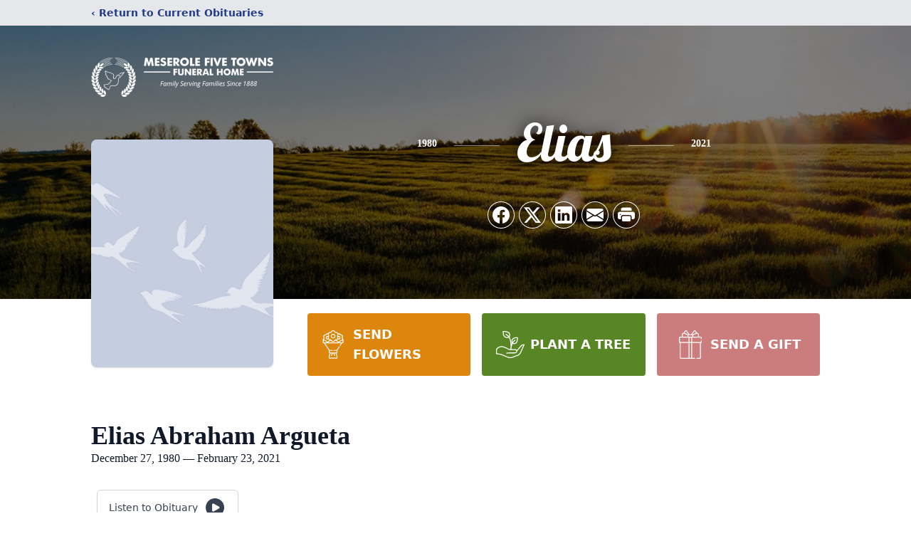

--- FILE ---
content_type: text/html; charset=utf-8
request_url: https://www.google.com/recaptcha/enterprise/anchor?ar=1&k=6LcJoIklAAAAAINU-ISkSVG5eVGzVJGGDhD4ceM2&co=aHR0cHM6Ly93d3cubWVzZXJvbGVmaXZldG93bnNmaC5jb206NDQz&hl=en&type=image&v=7gg7H51Q-naNfhmCP3_R47ho&theme=light&size=invisible&badge=bottomright&anchor-ms=20000&execute-ms=15000&cb=bal14nsnhgi8
body_size: 48316
content:
<!DOCTYPE HTML><html dir="ltr" lang="en"><head><meta http-equiv="Content-Type" content="text/html; charset=UTF-8">
<meta http-equiv="X-UA-Compatible" content="IE=edge">
<title>reCAPTCHA</title>
<style type="text/css">
/* cyrillic-ext */
@font-face {
  font-family: 'Roboto';
  font-style: normal;
  font-weight: 400;
  font-stretch: 100%;
  src: url(//fonts.gstatic.com/s/roboto/v48/KFO7CnqEu92Fr1ME7kSn66aGLdTylUAMa3GUBHMdazTgWw.woff2) format('woff2');
  unicode-range: U+0460-052F, U+1C80-1C8A, U+20B4, U+2DE0-2DFF, U+A640-A69F, U+FE2E-FE2F;
}
/* cyrillic */
@font-face {
  font-family: 'Roboto';
  font-style: normal;
  font-weight: 400;
  font-stretch: 100%;
  src: url(//fonts.gstatic.com/s/roboto/v48/KFO7CnqEu92Fr1ME7kSn66aGLdTylUAMa3iUBHMdazTgWw.woff2) format('woff2');
  unicode-range: U+0301, U+0400-045F, U+0490-0491, U+04B0-04B1, U+2116;
}
/* greek-ext */
@font-face {
  font-family: 'Roboto';
  font-style: normal;
  font-weight: 400;
  font-stretch: 100%;
  src: url(//fonts.gstatic.com/s/roboto/v48/KFO7CnqEu92Fr1ME7kSn66aGLdTylUAMa3CUBHMdazTgWw.woff2) format('woff2');
  unicode-range: U+1F00-1FFF;
}
/* greek */
@font-face {
  font-family: 'Roboto';
  font-style: normal;
  font-weight: 400;
  font-stretch: 100%;
  src: url(//fonts.gstatic.com/s/roboto/v48/KFO7CnqEu92Fr1ME7kSn66aGLdTylUAMa3-UBHMdazTgWw.woff2) format('woff2');
  unicode-range: U+0370-0377, U+037A-037F, U+0384-038A, U+038C, U+038E-03A1, U+03A3-03FF;
}
/* math */
@font-face {
  font-family: 'Roboto';
  font-style: normal;
  font-weight: 400;
  font-stretch: 100%;
  src: url(//fonts.gstatic.com/s/roboto/v48/KFO7CnqEu92Fr1ME7kSn66aGLdTylUAMawCUBHMdazTgWw.woff2) format('woff2');
  unicode-range: U+0302-0303, U+0305, U+0307-0308, U+0310, U+0312, U+0315, U+031A, U+0326-0327, U+032C, U+032F-0330, U+0332-0333, U+0338, U+033A, U+0346, U+034D, U+0391-03A1, U+03A3-03A9, U+03B1-03C9, U+03D1, U+03D5-03D6, U+03F0-03F1, U+03F4-03F5, U+2016-2017, U+2034-2038, U+203C, U+2040, U+2043, U+2047, U+2050, U+2057, U+205F, U+2070-2071, U+2074-208E, U+2090-209C, U+20D0-20DC, U+20E1, U+20E5-20EF, U+2100-2112, U+2114-2115, U+2117-2121, U+2123-214F, U+2190, U+2192, U+2194-21AE, U+21B0-21E5, U+21F1-21F2, U+21F4-2211, U+2213-2214, U+2216-22FF, U+2308-230B, U+2310, U+2319, U+231C-2321, U+2336-237A, U+237C, U+2395, U+239B-23B7, U+23D0, U+23DC-23E1, U+2474-2475, U+25AF, U+25B3, U+25B7, U+25BD, U+25C1, U+25CA, U+25CC, U+25FB, U+266D-266F, U+27C0-27FF, U+2900-2AFF, U+2B0E-2B11, U+2B30-2B4C, U+2BFE, U+3030, U+FF5B, U+FF5D, U+1D400-1D7FF, U+1EE00-1EEFF;
}
/* symbols */
@font-face {
  font-family: 'Roboto';
  font-style: normal;
  font-weight: 400;
  font-stretch: 100%;
  src: url(//fonts.gstatic.com/s/roboto/v48/KFO7CnqEu92Fr1ME7kSn66aGLdTylUAMaxKUBHMdazTgWw.woff2) format('woff2');
  unicode-range: U+0001-000C, U+000E-001F, U+007F-009F, U+20DD-20E0, U+20E2-20E4, U+2150-218F, U+2190, U+2192, U+2194-2199, U+21AF, U+21E6-21F0, U+21F3, U+2218-2219, U+2299, U+22C4-22C6, U+2300-243F, U+2440-244A, U+2460-24FF, U+25A0-27BF, U+2800-28FF, U+2921-2922, U+2981, U+29BF, U+29EB, U+2B00-2BFF, U+4DC0-4DFF, U+FFF9-FFFB, U+10140-1018E, U+10190-1019C, U+101A0, U+101D0-101FD, U+102E0-102FB, U+10E60-10E7E, U+1D2C0-1D2D3, U+1D2E0-1D37F, U+1F000-1F0FF, U+1F100-1F1AD, U+1F1E6-1F1FF, U+1F30D-1F30F, U+1F315, U+1F31C, U+1F31E, U+1F320-1F32C, U+1F336, U+1F378, U+1F37D, U+1F382, U+1F393-1F39F, U+1F3A7-1F3A8, U+1F3AC-1F3AF, U+1F3C2, U+1F3C4-1F3C6, U+1F3CA-1F3CE, U+1F3D4-1F3E0, U+1F3ED, U+1F3F1-1F3F3, U+1F3F5-1F3F7, U+1F408, U+1F415, U+1F41F, U+1F426, U+1F43F, U+1F441-1F442, U+1F444, U+1F446-1F449, U+1F44C-1F44E, U+1F453, U+1F46A, U+1F47D, U+1F4A3, U+1F4B0, U+1F4B3, U+1F4B9, U+1F4BB, U+1F4BF, U+1F4C8-1F4CB, U+1F4D6, U+1F4DA, U+1F4DF, U+1F4E3-1F4E6, U+1F4EA-1F4ED, U+1F4F7, U+1F4F9-1F4FB, U+1F4FD-1F4FE, U+1F503, U+1F507-1F50B, U+1F50D, U+1F512-1F513, U+1F53E-1F54A, U+1F54F-1F5FA, U+1F610, U+1F650-1F67F, U+1F687, U+1F68D, U+1F691, U+1F694, U+1F698, U+1F6AD, U+1F6B2, U+1F6B9-1F6BA, U+1F6BC, U+1F6C6-1F6CF, U+1F6D3-1F6D7, U+1F6E0-1F6EA, U+1F6F0-1F6F3, U+1F6F7-1F6FC, U+1F700-1F7FF, U+1F800-1F80B, U+1F810-1F847, U+1F850-1F859, U+1F860-1F887, U+1F890-1F8AD, U+1F8B0-1F8BB, U+1F8C0-1F8C1, U+1F900-1F90B, U+1F93B, U+1F946, U+1F984, U+1F996, U+1F9E9, U+1FA00-1FA6F, U+1FA70-1FA7C, U+1FA80-1FA89, U+1FA8F-1FAC6, U+1FACE-1FADC, U+1FADF-1FAE9, U+1FAF0-1FAF8, U+1FB00-1FBFF;
}
/* vietnamese */
@font-face {
  font-family: 'Roboto';
  font-style: normal;
  font-weight: 400;
  font-stretch: 100%;
  src: url(//fonts.gstatic.com/s/roboto/v48/KFO7CnqEu92Fr1ME7kSn66aGLdTylUAMa3OUBHMdazTgWw.woff2) format('woff2');
  unicode-range: U+0102-0103, U+0110-0111, U+0128-0129, U+0168-0169, U+01A0-01A1, U+01AF-01B0, U+0300-0301, U+0303-0304, U+0308-0309, U+0323, U+0329, U+1EA0-1EF9, U+20AB;
}
/* latin-ext */
@font-face {
  font-family: 'Roboto';
  font-style: normal;
  font-weight: 400;
  font-stretch: 100%;
  src: url(//fonts.gstatic.com/s/roboto/v48/KFO7CnqEu92Fr1ME7kSn66aGLdTylUAMa3KUBHMdazTgWw.woff2) format('woff2');
  unicode-range: U+0100-02BA, U+02BD-02C5, U+02C7-02CC, U+02CE-02D7, U+02DD-02FF, U+0304, U+0308, U+0329, U+1D00-1DBF, U+1E00-1E9F, U+1EF2-1EFF, U+2020, U+20A0-20AB, U+20AD-20C0, U+2113, U+2C60-2C7F, U+A720-A7FF;
}
/* latin */
@font-face {
  font-family: 'Roboto';
  font-style: normal;
  font-weight: 400;
  font-stretch: 100%;
  src: url(//fonts.gstatic.com/s/roboto/v48/KFO7CnqEu92Fr1ME7kSn66aGLdTylUAMa3yUBHMdazQ.woff2) format('woff2');
  unicode-range: U+0000-00FF, U+0131, U+0152-0153, U+02BB-02BC, U+02C6, U+02DA, U+02DC, U+0304, U+0308, U+0329, U+2000-206F, U+20AC, U+2122, U+2191, U+2193, U+2212, U+2215, U+FEFF, U+FFFD;
}
/* cyrillic-ext */
@font-face {
  font-family: 'Roboto';
  font-style: normal;
  font-weight: 500;
  font-stretch: 100%;
  src: url(//fonts.gstatic.com/s/roboto/v48/KFO7CnqEu92Fr1ME7kSn66aGLdTylUAMa3GUBHMdazTgWw.woff2) format('woff2');
  unicode-range: U+0460-052F, U+1C80-1C8A, U+20B4, U+2DE0-2DFF, U+A640-A69F, U+FE2E-FE2F;
}
/* cyrillic */
@font-face {
  font-family: 'Roboto';
  font-style: normal;
  font-weight: 500;
  font-stretch: 100%;
  src: url(//fonts.gstatic.com/s/roboto/v48/KFO7CnqEu92Fr1ME7kSn66aGLdTylUAMa3iUBHMdazTgWw.woff2) format('woff2');
  unicode-range: U+0301, U+0400-045F, U+0490-0491, U+04B0-04B1, U+2116;
}
/* greek-ext */
@font-face {
  font-family: 'Roboto';
  font-style: normal;
  font-weight: 500;
  font-stretch: 100%;
  src: url(//fonts.gstatic.com/s/roboto/v48/KFO7CnqEu92Fr1ME7kSn66aGLdTylUAMa3CUBHMdazTgWw.woff2) format('woff2');
  unicode-range: U+1F00-1FFF;
}
/* greek */
@font-face {
  font-family: 'Roboto';
  font-style: normal;
  font-weight: 500;
  font-stretch: 100%;
  src: url(//fonts.gstatic.com/s/roboto/v48/KFO7CnqEu92Fr1ME7kSn66aGLdTylUAMa3-UBHMdazTgWw.woff2) format('woff2');
  unicode-range: U+0370-0377, U+037A-037F, U+0384-038A, U+038C, U+038E-03A1, U+03A3-03FF;
}
/* math */
@font-face {
  font-family: 'Roboto';
  font-style: normal;
  font-weight: 500;
  font-stretch: 100%;
  src: url(//fonts.gstatic.com/s/roboto/v48/KFO7CnqEu92Fr1ME7kSn66aGLdTylUAMawCUBHMdazTgWw.woff2) format('woff2');
  unicode-range: U+0302-0303, U+0305, U+0307-0308, U+0310, U+0312, U+0315, U+031A, U+0326-0327, U+032C, U+032F-0330, U+0332-0333, U+0338, U+033A, U+0346, U+034D, U+0391-03A1, U+03A3-03A9, U+03B1-03C9, U+03D1, U+03D5-03D6, U+03F0-03F1, U+03F4-03F5, U+2016-2017, U+2034-2038, U+203C, U+2040, U+2043, U+2047, U+2050, U+2057, U+205F, U+2070-2071, U+2074-208E, U+2090-209C, U+20D0-20DC, U+20E1, U+20E5-20EF, U+2100-2112, U+2114-2115, U+2117-2121, U+2123-214F, U+2190, U+2192, U+2194-21AE, U+21B0-21E5, U+21F1-21F2, U+21F4-2211, U+2213-2214, U+2216-22FF, U+2308-230B, U+2310, U+2319, U+231C-2321, U+2336-237A, U+237C, U+2395, U+239B-23B7, U+23D0, U+23DC-23E1, U+2474-2475, U+25AF, U+25B3, U+25B7, U+25BD, U+25C1, U+25CA, U+25CC, U+25FB, U+266D-266F, U+27C0-27FF, U+2900-2AFF, U+2B0E-2B11, U+2B30-2B4C, U+2BFE, U+3030, U+FF5B, U+FF5D, U+1D400-1D7FF, U+1EE00-1EEFF;
}
/* symbols */
@font-face {
  font-family: 'Roboto';
  font-style: normal;
  font-weight: 500;
  font-stretch: 100%;
  src: url(//fonts.gstatic.com/s/roboto/v48/KFO7CnqEu92Fr1ME7kSn66aGLdTylUAMaxKUBHMdazTgWw.woff2) format('woff2');
  unicode-range: U+0001-000C, U+000E-001F, U+007F-009F, U+20DD-20E0, U+20E2-20E4, U+2150-218F, U+2190, U+2192, U+2194-2199, U+21AF, U+21E6-21F0, U+21F3, U+2218-2219, U+2299, U+22C4-22C6, U+2300-243F, U+2440-244A, U+2460-24FF, U+25A0-27BF, U+2800-28FF, U+2921-2922, U+2981, U+29BF, U+29EB, U+2B00-2BFF, U+4DC0-4DFF, U+FFF9-FFFB, U+10140-1018E, U+10190-1019C, U+101A0, U+101D0-101FD, U+102E0-102FB, U+10E60-10E7E, U+1D2C0-1D2D3, U+1D2E0-1D37F, U+1F000-1F0FF, U+1F100-1F1AD, U+1F1E6-1F1FF, U+1F30D-1F30F, U+1F315, U+1F31C, U+1F31E, U+1F320-1F32C, U+1F336, U+1F378, U+1F37D, U+1F382, U+1F393-1F39F, U+1F3A7-1F3A8, U+1F3AC-1F3AF, U+1F3C2, U+1F3C4-1F3C6, U+1F3CA-1F3CE, U+1F3D4-1F3E0, U+1F3ED, U+1F3F1-1F3F3, U+1F3F5-1F3F7, U+1F408, U+1F415, U+1F41F, U+1F426, U+1F43F, U+1F441-1F442, U+1F444, U+1F446-1F449, U+1F44C-1F44E, U+1F453, U+1F46A, U+1F47D, U+1F4A3, U+1F4B0, U+1F4B3, U+1F4B9, U+1F4BB, U+1F4BF, U+1F4C8-1F4CB, U+1F4D6, U+1F4DA, U+1F4DF, U+1F4E3-1F4E6, U+1F4EA-1F4ED, U+1F4F7, U+1F4F9-1F4FB, U+1F4FD-1F4FE, U+1F503, U+1F507-1F50B, U+1F50D, U+1F512-1F513, U+1F53E-1F54A, U+1F54F-1F5FA, U+1F610, U+1F650-1F67F, U+1F687, U+1F68D, U+1F691, U+1F694, U+1F698, U+1F6AD, U+1F6B2, U+1F6B9-1F6BA, U+1F6BC, U+1F6C6-1F6CF, U+1F6D3-1F6D7, U+1F6E0-1F6EA, U+1F6F0-1F6F3, U+1F6F7-1F6FC, U+1F700-1F7FF, U+1F800-1F80B, U+1F810-1F847, U+1F850-1F859, U+1F860-1F887, U+1F890-1F8AD, U+1F8B0-1F8BB, U+1F8C0-1F8C1, U+1F900-1F90B, U+1F93B, U+1F946, U+1F984, U+1F996, U+1F9E9, U+1FA00-1FA6F, U+1FA70-1FA7C, U+1FA80-1FA89, U+1FA8F-1FAC6, U+1FACE-1FADC, U+1FADF-1FAE9, U+1FAF0-1FAF8, U+1FB00-1FBFF;
}
/* vietnamese */
@font-face {
  font-family: 'Roboto';
  font-style: normal;
  font-weight: 500;
  font-stretch: 100%;
  src: url(//fonts.gstatic.com/s/roboto/v48/KFO7CnqEu92Fr1ME7kSn66aGLdTylUAMa3OUBHMdazTgWw.woff2) format('woff2');
  unicode-range: U+0102-0103, U+0110-0111, U+0128-0129, U+0168-0169, U+01A0-01A1, U+01AF-01B0, U+0300-0301, U+0303-0304, U+0308-0309, U+0323, U+0329, U+1EA0-1EF9, U+20AB;
}
/* latin-ext */
@font-face {
  font-family: 'Roboto';
  font-style: normal;
  font-weight: 500;
  font-stretch: 100%;
  src: url(//fonts.gstatic.com/s/roboto/v48/KFO7CnqEu92Fr1ME7kSn66aGLdTylUAMa3KUBHMdazTgWw.woff2) format('woff2');
  unicode-range: U+0100-02BA, U+02BD-02C5, U+02C7-02CC, U+02CE-02D7, U+02DD-02FF, U+0304, U+0308, U+0329, U+1D00-1DBF, U+1E00-1E9F, U+1EF2-1EFF, U+2020, U+20A0-20AB, U+20AD-20C0, U+2113, U+2C60-2C7F, U+A720-A7FF;
}
/* latin */
@font-face {
  font-family: 'Roboto';
  font-style: normal;
  font-weight: 500;
  font-stretch: 100%;
  src: url(//fonts.gstatic.com/s/roboto/v48/KFO7CnqEu92Fr1ME7kSn66aGLdTylUAMa3yUBHMdazQ.woff2) format('woff2');
  unicode-range: U+0000-00FF, U+0131, U+0152-0153, U+02BB-02BC, U+02C6, U+02DA, U+02DC, U+0304, U+0308, U+0329, U+2000-206F, U+20AC, U+2122, U+2191, U+2193, U+2212, U+2215, U+FEFF, U+FFFD;
}
/* cyrillic-ext */
@font-face {
  font-family: 'Roboto';
  font-style: normal;
  font-weight: 900;
  font-stretch: 100%;
  src: url(//fonts.gstatic.com/s/roboto/v48/KFO7CnqEu92Fr1ME7kSn66aGLdTylUAMa3GUBHMdazTgWw.woff2) format('woff2');
  unicode-range: U+0460-052F, U+1C80-1C8A, U+20B4, U+2DE0-2DFF, U+A640-A69F, U+FE2E-FE2F;
}
/* cyrillic */
@font-face {
  font-family: 'Roboto';
  font-style: normal;
  font-weight: 900;
  font-stretch: 100%;
  src: url(//fonts.gstatic.com/s/roboto/v48/KFO7CnqEu92Fr1ME7kSn66aGLdTylUAMa3iUBHMdazTgWw.woff2) format('woff2');
  unicode-range: U+0301, U+0400-045F, U+0490-0491, U+04B0-04B1, U+2116;
}
/* greek-ext */
@font-face {
  font-family: 'Roboto';
  font-style: normal;
  font-weight: 900;
  font-stretch: 100%;
  src: url(//fonts.gstatic.com/s/roboto/v48/KFO7CnqEu92Fr1ME7kSn66aGLdTylUAMa3CUBHMdazTgWw.woff2) format('woff2');
  unicode-range: U+1F00-1FFF;
}
/* greek */
@font-face {
  font-family: 'Roboto';
  font-style: normal;
  font-weight: 900;
  font-stretch: 100%;
  src: url(//fonts.gstatic.com/s/roboto/v48/KFO7CnqEu92Fr1ME7kSn66aGLdTylUAMa3-UBHMdazTgWw.woff2) format('woff2');
  unicode-range: U+0370-0377, U+037A-037F, U+0384-038A, U+038C, U+038E-03A1, U+03A3-03FF;
}
/* math */
@font-face {
  font-family: 'Roboto';
  font-style: normal;
  font-weight: 900;
  font-stretch: 100%;
  src: url(//fonts.gstatic.com/s/roboto/v48/KFO7CnqEu92Fr1ME7kSn66aGLdTylUAMawCUBHMdazTgWw.woff2) format('woff2');
  unicode-range: U+0302-0303, U+0305, U+0307-0308, U+0310, U+0312, U+0315, U+031A, U+0326-0327, U+032C, U+032F-0330, U+0332-0333, U+0338, U+033A, U+0346, U+034D, U+0391-03A1, U+03A3-03A9, U+03B1-03C9, U+03D1, U+03D5-03D6, U+03F0-03F1, U+03F4-03F5, U+2016-2017, U+2034-2038, U+203C, U+2040, U+2043, U+2047, U+2050, U+2057, U+205F, U+2070-2071, U+2074-208E, U+2090-209C, U+20D0-20DC, U+20E1, U+20E5-20EF, U+2100-2112, U+2114-2115, U+2117-2121, U+2123-214F, U+2190, U+2192, U+2194-21AE, U+21B0-21E5, U+21F1-21F2, U+21F4-2211, U+2213-2214, U+2216-22FF, U+2308-230B, U+2310, U+2319, U+231C-2321, U+2336-237A, U+237C, U+2395, U+239B-23B7, U+23D0, U+23DC-23E1, U+2474-2475, U+25AF, U+25B3, U+25B7, U+25BD, U+25C1, U+25CA, U+25CC, U+25FB, U+266D-266F, U+27C0-27FF, U+2900-2AFF, U+2B0E-2B11, U+2B30-2B4C, U+2BFE, U+3030, U+FF5B, U+FF5D, U+1D400-1D7FF, U+1EE00-1EEFF;
}
/* symbols */
@font-face {
  font-family: 'Roboto';
  font-style: normal;
  font-weight: 900;
  font-stretch: 100%;
  src: url(//fonts.gstatic.com/s/roboto/v48/KFO7CnqEu92Fr1ME7kSn66aGLdTylUAMaxKUBHMdazTgWw.woff2) format('woff2');
  unicode-range: U+0001-000C, U+000E-001F, U+007F-009F, U+20DD-20E0, U+20E2-20E4, U+2150-218F, U+2190, U+2192, U+2194-2199, U+21AF, U+21E6-21F0, U+21F3, U+2218-2219, U+2299, U+22C4-22C6, U+2300-243F, U+2440-244A, U+2460-24FF, U+25A0-27BF, U+2800-28FF, U+2921-2922, U+2981, U+29BF, U+29EB, U+2B00-2BFF, U+4DC0-4DFF, U+FFF9-FFFB, U+10140-1018E, U+10190-1019C, U+101A0, U+101D0-101FD, U+102E0-102FB, U+10E60-10E7E, U+1D2C0-1D2D3, U+1D2E0-1D37F, U+1F000-1F0FF, U+1F100-1F1AD, U+1F1E6-1F1FF, U+1F30D-1F30F, U+1F315, U+1F31C, U+1F31E, U+1F320-1F32C, U+1F336, U+1F378, U+1F37D, U+1F382, U+1F393-1F39F, U+1F3A7-1F3A8, U+1F3AC-1F3AF, U+1F3C2, U+1F3C4-1F3C6, U+1F3CA-1F3CE, U+1F3D4-1F3E0, U+1F3ED, U+1F3F1-1F3F3, U+1F3F5-1F3F7, U+1F408, U+1F415, U+1F41F, U+1F426, U+1F43F, U+1F441-1F442, U+1F444, U+1F446-1F449, U+1F44C-1F44E, U+1F453, U+1F46A, U+1F47D, U+1F4A3, U+1F4B0, U+1F4B3, U+1F4B9, U+1F4BB, U+1F4BF, U+1F4C8-1F4CB, U+1F4D6, U+1F4DA, U+1F4DF, U+1F4E3-1F4E6, U+1F4EA-1F4ED, U+1F4F7, U+1F4F9-1F4FB, U+1F4FD-1F4FE, U+1F503, U+1F507-1F50B, U+1F50D, U+1F512-1F513, U+1F53E-1F54A, U+1F54F-1F5FA, U+1F610, U+1F650-1F67F, U+1F687, U+1F68D, U+1F691, U+1F694, U+1F698, U+1F6AD, U+1F6B2, U+1F6B9-1F6BA, U+1F6BC, U+1F6C6-1F6CF, U+1F6D3-1F6D7, U+1F6E0-1F6EA, U+1F6F0-1F6F3, U+1F6F7-1F6FC, U+1F700-1F7FF, U+1F800-1F80B, U+1F810-1F847, U+1F850-1F859, U+1F860-1F887, U+1F890-1F8AD, U+1F8B0-1F8BB, U+1F8C0-1F8C1, U+1F900-1F90B, U+1F93B, U+1F946, U+1F984, U+1F996, U+1F9E9, U+1FA00-1FA6F, U+1FA70-1FA7C, U+1FA80-1FA89, U+1FA8F-1FAC6, U+1FACE-1FADC, U+1FADF-1FAE9, U+1FAF0-1FAF8, U+1FB00-1FBFF;
}
/* vietnamese */
@font-face {
  font-family: 'Roboto';
  font-style: normal;
  font-weight: 900;
  font-stretch: 100%;
  src: url(//fonts.gstatic.com/s/roboto/v48/KFO7CnqEu92Fr1ME7kSn66aGLdTylUAMa3OUBHMdazTgWw.woff2) format('woff2');
  unicode-range: U+0102-0103, U+0110-0111, U+0128-0129, U+0168-0169, U+01A0-01A1, U+01AF-01B0, U+0300-0301, U+0303-0304, U+0308-0309, U+0323, U+0329, U+1EA0-1EF9, U+20AB;
}
/* latin-ext */
@font-face {
  font-family: 'Roboto';
  font-style: normal;
  font-weight: 900;
  font-stretch: 100%;
  src: url(//fonts.gstatic.com/s/roboto/v48/KFO7CnqEu92Fr1ME7kSn66aGLdTylUAMa3KUBHMdazTgWw.woff2) format('woff2');
  unicode-range: U+0100-02BA, U+02BD-02C5, U+02C7-02CC, U+02CE-02D7, U+02DD-02FF, U+0304, U+0308, U+0329, U+1D00-1DBF, U+1E00-1E9F, U+1EF2-1EFF, U+2020, U+20A0-20AB, U+20AD-20C0, U+2113, U+2C60-2C7F, U+A720-A7FF;
}
/* latin */
@font-face {
  font-family: 'Roboto';
  font-style: normal;
  font-weight: 900;
  font-stretch: 100%;
  src: url(//fonts.gstatic.com/s/roboto/v48/KFO7CnqEu92Fr1ME7kSn66aGLdTylUAMa3yUBHMdazQ.woff2) format('woff2');
  unicode-range: U+0000-00FF, U+0131, U+0152-0153, U+02BB-02BC, U+02C6, U+02DA, U+02DC, U+0304, U+0308, U+0329, U+2000-206F, U+20AC, U+2122, U+2191, U+2193, U+2212, U+2215, U+FEFF, U+FFFD;
}

</style>
<link rel="stylesheet" type="text/css" href="https://www.gstatic.com/recaptcha/releases/7gg7H51Q-naNfhmCP3_R47ho/styles__ltr.css">
<script nonce="UYX9TxXkVn94EHvQlU6jUQ" type="text/javascript">window['__recaptcha_api'] = 'https://www.google.com/recaptcha/enterprise/';</script>
<script type="text/javascript" src="https://www.gstatic.com/recaptcha/releases/7gg7H51Q-naNfhmCP3_R47ho/recaptcha__en.js" nonce="UYX9TxXkVn94EHvQlU6jUQ">
      
    </script></head>
<body><div id="rc-anchor-alert" class="rc-anchor-alert"></div>
<input type="hidden" id="recaptcha-token" value="[base64]">
<script type="text/javascript" nonce="UYX9TxXkVn94EHvQlU6jUQ">
      recaptcha.anchor.Main.init("[\x22ainput\x22,[\x22bgdata\x22,\x22\x22,\[base64]/[base64]/[base64]/KE4oMTI0LHYsdi5HKSxMWihsLHYpKTpOKDEyNCx2LGwpLFYpLHYpLFQpKSxGKDE3MSx2KX0scjc9ZnVuY3Rpb24obCl7cmV0dXJuIGx9LEM9ZnVuY3Rpb24obCxWLHYpe04odixsLFYpLFZbYWtdPTI3OTZ9LG49ZnVuY3Rpb24obCxWKXtWLlg9KChWLlg/[base64]/[base64]/[base64]/[base64]/[base64]/[base64]/[base64]/[base64]/[base64]/[base64]/[base64]\\u003d\x22,\[base64]\\u003d\\u003d\x22,\x22wpQrX2jClcO2wqbCp8OEb8O9dFXDnxN+wp4qw5JDBTrCn8KjIcOWw4UmasOCc0PCk8OGwr7CgDM0w7x5acKHwqpJTcKad2Rjw6A4wpPCt8OZwoNuwr0Kw5UDRmTCosKawpzCt8Opwo4bHMO+w7bDo0g5wpvDncOCwrLDlF0UFcKCwqocEDF1G8OCw4/DqcKywqxOagZow4Uqw7HCgw/CvB9gccOhw5fCpQbCncK/ecO6W8OjwpFCwo1bAzElw6TCnnXCisOeLsObw5VUw4NXLcOmwrxwwrDDvjhSFDISSmBWw5NxQsKgw5dlw4vDsMOqw6Qww7DDpmrCgsK6wpnDhQDDvDUzw4YAMnXDikJcw6fDmV3CnB/[base64]/DkwMoX2g1McKfw65oDcOuwoDDl8OdE8Kdw6rDqlRaDcOIVMKlX13Cnzp0woBTw6rCsUNrUhFAw7bCp3AawoprE8OwJ8O6FQQlLzBVwoDCuXBxwpnCpUfChXvDpcKmW3fCnl9UN8ORw6FLw6ocDsOdAVUIRMOfc8KIw4ZBw4k/GyBVe8Ofw5/Ck8OhLsKzJj/CqcKHP8Kcwp7DqMOrw5Ycw4zDmMOmwpVcEjoZwonDgsO3eljDq8OsZMOtwqEkeMOBTUNySyjDi8KVb8KQwrfCr8O+fn/CtTfDi3nCiSxsT8OwM8OfwpzDscOPwrFOwoN4eGhEJsOawp09LcO/WzPCv8KwfnbDhikXV0xAJW/CrsK6woQdITjCmcKGfVrDnifCjsKQw5NcPMOPwr7CucKdcMOdJlvDl8Kcwrogwp3CmcKvw5TDjlLCpVA3w4kywrojw4XCjsKlwrPDscOhSMK7PsOMw7VQwrTDjcKCwptew53CiDtOD8KzC8OKSG3CqcK2KVbCisOkw6sqw4x3w7ImOcODVcKqw70aw6bCj2/DmsKKwr/ClsOlLBwEw4IqZsKfesKcTsKaZMOXcTnCpy4hwq3DnMO2wrLCukZpY8KnXUolRsOFw6ttwoJ2F3rDiwR4w55rw4PCqMKQw6kGPsOewr/Ch8OUKn/CscKrw6oMw4xrw6gAMMKQw6Nzw5NUIB3DqyvCn8KLw7Uvw6omw43CvcKxO8KLdxTDpsOSOsOPPWrCpcKmEADDtX5AbT3Dgh/Dq2Q6X8OVHcKSwr3DosKCT8KqwqoNw4EeQlUSwpUxw7nCqMO1csKmw6gmwqY8PMKDwrXCpMK2w64nO8K3w4lHwrvCvETCgsOZw6nClcKKw653HsOZccKCwq7DnzXCpcOhwoMWCAU2Y0bCj8KrZ0EqAsOYfV/CssOEwpbDmTInw7HCnH3CulPCpil9NMORwqfClUxbwqDCoQlywrrCkm/CqMK6IDcZw5rCjMKGw7/DtXTClMK4O8O+dyQ5TgdiYMOOwp7DpH9xeB/Dm8O+wrjCt8Kte8K6w5h1RQTCnMOCSj4cwpfCncOew5lRw6Icw5jDm8OPZ2krQcOVNMOGw7vCg8O6WMK/w6QmFcK8wrnDrmAEK8KZSMOBO8OWEMOwMSDDp8O4ZVthNysXwpBjIjNyCsK1wopnVgZww7FGw63CqTvCsnd2wq5MSh/CtMKdwqEBIMODwrF0wq/Cs03CjRlWGHTCpcKeLsO6PkTDkn/DiCUKw5TDiXxeH8Kowq98fhnDsMONwq/Di8Omw5XCrMORe8O8DsKjV8OqacKdwoJsWMKaQywqwprDtk/Dm8Kkb8O+w7AdVsOcb8Otw4R5w4VkwrPCtcKjbBbDuxTCujYzwofCin7CscOnNMOuwo8zNsKeCwZ3w5UeVMKdEiI6X0ZZwpnDrcKnw4HDv1YoRcKyw7VRe2jDlRo1eMOtfsOPwrNuwqdOw4FcwqTDkcK3B8OvdcKdwq/[base64]/Cg8KBL8KLI8OHRyzCjMONPwbCtsOwIUNBw60fdgIdwpl9wqYuDMO/wrMQw6DCqcO4wrcTK2fCq358EV3DmFXDiMKYw6TDpcOgFsOmwozDk15lw4xtbsKmw7FcUlPCnMKleMKKwrkFwoNyZl4SEcODw63DhcOyQ8K/CcO3w4zCmgsAw5TCkMKCGcKoLzvDv2MgwqfDkcKBwobDrcKgw79SBMOTw5I7FcKaL3I3wo3DhTEmakgAEx/DvmbDlzJTUgDCnsO0w51oWMKICjVhw7RAYcOLwpR+w7bCpiM0asOfwqFVasOjwro5TUtpw6Y/wqYiwprDvsKKw7bDj1BQw4Qlw4rDrj4ZZsO9wrlbasKeLU7ClRDDoGgHUsK5b0TCrRJaFcKfNMKjw6jCjyLDilYrwp8mwrt/w6xow5/Do8O7w5DDm8KmRy/DmiALVmdNEUYEwp5xwrEuwpdDw5JwHgbCuz/[base64]/Dl2HDusOBWcO/[base64]/Cqzg+MgXCmcO/NmTCtVbCrMOFw6jDrhQOdw81w7nDs1DDhQ0WDwhww6DDrj9ZewZiLsK7ZMOrLCXCi8OZXsOfw5l6blB8w6nCgMOfIcOmJhoOR8OHw7TCqkvCtW4lw6XDvsKSwo3DscO+w47CjMO8woEnw5HCjsKoBsKjwofCtVN/[base64]/Cph4uwrhwEcKGNTHDnMKpO8K+bWUgZRc+HsOrDDHCscOYw6gHM1QlwoLCgmBGwqTDjMOxTn82SRgUw6c9wq7Ci8Olw6PChAbCqsOkVcOEwr/CtX7DmGzDtl5FRMOleBTDq8KIacOLwrBdwpvCrxnCncO4woZuw6dzwoXCmmJ/U8KvHXF5w6pRw58Ww7nCthUhXMKcw6dowo7DmsO3wofCsi4nFyTDrMK8wroIw63CoARhWcOeA8K1w5paw5UwbxfDocOewqjDoB58w5/Ckh8ow6vDl20pwqXDiRlIwp5rMh/CnkDDicK9wo/CmsOKwrROwoTCj8KfenPDg8KlTMKawq99wq8Pw4PDjxoPwpsDworDtHJLw6/Do8Oswr9FXzjDgH4Iw6rCvUbDiSbCvcOQBsOCUcKnwp/[base64]/a8KAISYTw4vDk3XDohbCiGrCksO/[base64]/wo7DrmPCtVkDw71dbsKnIMKNw7XDrWxFVsOJw6HCqHtOwoDClcOAwpRFw6fCpsKdABjClMOreyA6w7DDiMOCw4w0wpUtw7DDuQBgwqDCgF1jw4LCi8OKPsK6wr0qXMKOwo91w5YKw7HDpsOSw4lQIsOFwqHCuMKIw4Y2wpbCuMO+wobDuX/CjhsrMx7DmWRmWhZ2ecOHcsOSw4pAwoRww7LCiB5fw6NJwrLCn0zDvsKawrzDt8KyBMOTw7h+wpJOCVZpJ8O3w6ckw6rDhsOJw67CtXfDscOgDzsFRMK2KBlDaiUQbDLDkRI4w73CtUgAAcKNEsOMw6bCvk/DuE4+wocdY8OGJQBywrhdHXjDlsO0w75DwpMEYnDDpC84ecKCwpBkRsKFaVXCvsK4w5zDswbDgMKfwqlOw4YzbcONZcOPwpfCqsKWOQXCvMOOwpLCksOIMnvCrXbDqgNnwpIHwpTCh8O4U2vDlR7Ch8OvJQnCsMOIwoBRP8K8w48bw6tYAy5/CMKjCW/ClMOHw45sw4TCnsKWw5oiAibDvR7CphpXw6tlwpcfLAIFw7R4QhvDuSMNw4zDgsK+TjhpwpYgw68Owp7DrjzCoTvCgcKdw4jChcKEFTNsU8Kdwo/DlibDgyZHH8O+HcKzw5krCMO6wpLCmsKuwqfDqMK1EQh8ehzDiWnCucOYwr7CgxQWw5jClcOTP3DDhMK3AcOzN8O1wo7DjQnClAhiZ2rCkDRHw4rCs3FSd8K/SsK9akHCkkrDkmFJecOhOcK4w43ClWcrwoXCnMK6w6VCBwLDhUN1HDrCix87worDjXvCjn/CggRXwoYaw7TCvWBzCEkPccKVPGklSMO3woYuw6M+w5Iswp8Eb0jDuxxpPcOncsKWw5PCncOIw5/[base64]/DuhTDusOhP0bCiFd7w6VcYcOlOcKrdgl7VH3DpDLCjsOKEmPCqhzCuGBfJ8O3wo8mw4bDjMKbdDE4MWAsRMK9w7rDm8OawrrDpXp4w7NNcnLDkMOuNWHDocONwqgRIsOQw6jCkAAMdsKHP2XDlgbClcKCVBpAw5U9WC/DlloRwpnCjSPCml53w7Vdw5HDpFkjCMOuXcKYwocLwowYwqsUwrrDj8OKwobCmDvDgcOVawvDv8OqO8K1dG/DpQxrwr9dIcKow4zCtcOBw55jwosHwo47Q2HDgEfCpRYvw4zDv8OWd8OACUIswr49wr/[base64]/ChsO1worCqcOlw6sRw5vChSxKK8O3JCzCmsOBcChzwr9NwqNKIcKnw706w59IwojCpmzDq8K7Q8KOwpdUw7pNw67CpTgIw4PDqHvCssKcw4JVT2JqwrzDuT1Dw6dYccOnw7HClFFlw7/DpcKhHcK0KSfCozbCiyF2w4Jcwrk7T8OxQWx6wrLCuMOCwrrDjMO/wpjDkcOOK8KzOMKlwrnCt8Kvw5vDscKEC8OjwrA9wrpFcsO6w5/[base64]/CkcOFw5cUwoYqehAHwplREmtRw70nwpxqw7YwwofDg8OncsODwofDlMKdKsOXJF8pOsKJJQ/DimnDqRrCjMKOAcK1CMORwpY5w4bCgWLChsOIwpvDs8OgOURPwpcVwrnDq8Kew5F2Bk4JU8KBIB7DjMKnYRbDs8O+QcKbV1/CgioFXcKTw4nClDfCo8KwSHpAwqErwqElwpVzLnAXwqNQw4XDiW5ANcO5ZsKOw5hCclsKPELChDsJwoTDvGnDjMKrehrDp8OUKsK/[base64]/DqcO1w4hSw6bDpsKow7RifCspw7HCrzVCw5MyWCAawpjDucKJwp3DisKnwqMVwrLDni9bwpLDgMKXCsOHw5NMT8OfIDHCqyPCvcKfw4bCgCBGQ8Ofw4EQHlJgeifCssOOSlXDt8KGwqt1w6kdXGfDritEwo/Cs8OLwrXCusKrw4IYUXcjPGF/[base64]/DiMOZLRvDhcKKwq/DiFkFwrwtJ8KpwrR3A8KCXMOfw43DjsOrJw3DiMKdw5duw5tlw5bCrh1cW1vDhMOBwrHCskl2RcOiwoPCjsOfSBDDuMKtw5NxVcO+w7cTM8Ozw7kNOMK/eSLCvcO2CsOGdFrDj35hwqkFYGXCh8Kqwp7DgMO7wr7Dj8K2a1AZwqrDqcKbwqU5S3zDksOIYVbDhsOeaF3Dl8OFwoRUbMOYMMKBwpclGlDDiMK1w4/DmS3CisOBwo7CpWjCqcKTwpk0cFZKDGgEwo7DmcOQNB7DlAotVMOTw5Z4w6JNw5tHIDTCqcOfFgPCgsKXC8Kww7DDqzo/w6rDuUQ4wrMrw4rCnFTChMOdw5Z/D8Kzw5zDlsO5w7jDq8Kaw598ZzjDvSNOfsOvwrjCocKVw5TDicKew73CuMKbKMKaTUrCrsO8wr0dCEFdIcKSJlvCk8ODwr/Cu8OFYsKOwpTDo2zDgsKiwq/DhW5ww5rDm8KWLMOmbMOtQXt+JcKybDlTCSjCoDZKw6VYLytVJ8O2w63Dql3DqwfDlsOOIMOifMOuwp/CmMK1wqvCqAcCw6gQw5k3U0E+wpPDi8KVGWMdVMOZwoR6U8KDwpPCtAjDssKmFcKqTMKCDcKwX8OfwoFsw6N/wpIaw7AGwqIOZD/DhVbCknFZwrESw54bfxDCmsK3wq/[base64]/Ct8KDw5Mua8O/w5bCs8OmwqIbC8ObMCrCpnsfw73DpMOsMkjCuDtIw5MsXwZSKlXCpMOpHx0Bw6I1woV9MmNjP2tpw7bDhMKJw6JCwqIGcXNebsKzKh1xMMK0wrDCjMKpdsOTfsO0wojCi8KrPMO2G8Khw48lw64/woPDmsK2w6oiwotrw57DgMKECMKCRMOASjbDjcKzw4MuEUDCncOPBlPDrjjDsTHChkgSVhfCklfCnmF7eW1vGcKfccKBw7RmZGTCiQRIUsKTLSF8wohEw7PDjsK/PMKcw6jCr8KCwqNdw6hZCMOGKX7CrcOzT8Ojw7rDjhfCjsOjwq49A8OqLTTCicOkEWd4M8K1w4/CrznDqcOpMnskwrnDhGbCvsOXwqPDvMOqfgzCl8O0wpXCik7CkFQpw5/Dt8KzwoQ8w4gUwqnCu8KswrjDtwTDu8K0wpjDnVx9wrc3w4U7wprDr8OaZ8OFw5khIsOcScKJURPCicKBwqoKw5nCgDzCgQcKWQ/[base64]/Dp8OaVFDCgcKvwoLDusKaL8KGIkg5LMK0w5PDlCQzZGAXw5bDjMOEIcOUGAZjKcOLwrbDkMKkw4xAw57Dh8OVKTfCgUUlZSkZJ8OFw7Brw5/[base64]/CsHrCmCvCnsKYwoEKwqYowpE4EMK2wqwQw6lDC3/DlcOZwqLCqcOCwrjDisOZwonDhW/CncKFw65Xw6Aew4bDmAjCh2jCjCooUcO9w4ZLwrPDjlLDjTLCnyEBHUTDjGrDvn9Nw7EmVQTCmMOfw7PDqMOZwogwXsOGBMKyBMOWXMK9wrsJw54qCcOjw6IAwp3Dnm0LPMOpWcO/[base64]/CjifDgW9jwrVMFG4WHSPDg8OoFMOww79MJVtLQTfDgMK4X2NJX2kGe8OVEsKiNTR2dzXCqMO9f8KIHmRXSSRXYiw2w7fDuyB5KsOqwo/DsiHCgDYHw7ELwq5JL0k7w7XCp1/CkFPDrcK5w7how7E8bcOyw4wtwrzCn8KtG1bDgMKuR8KnNMKPwrTDpMOow5TCnjnDrDsuDgLClhh6C0XCosOww4lvwqTDlcK+wrDDuAs7wq81N1/DuC4gwpjDhjTDoGhGwpDDuHDDowHCv8Kdw6wzAsOFEMOBw5XDvMKyRWcEwoPDh8O8NxMrd8ObcyvDhRQxw5vCv2RnZ8OlwoBcATfDgCV6w5LDkcOpw40Awq9BwqnDvMO/woN6ImPCjTY6wr1Rw5jCm8O1d8KGw6bDmMKGVxJzwp0DGcKiJR/Ds3J8QFDCtMK8cULDt8K5w7PDjywCwpTCisOpwoMywpbCscOsw5/[base64]/BsOlDsKOw6vDshjChMOUwr3CgMOERsKMw6zClsOrw7fCtjQvGMK3X8OBACAyW8OlTAjDuBDDr8KsX8K5RcK1wrDCoMKHACLCjcKZwpbCsztYw53CjlQtYMOvT2RvwqvDrAfDncKRw7zDoMOOwrUnbMOjwp/CusKAOcONwo0cwqHDrcK6woHCucKpPBYBwoYzUFrDhwPCkinCjmPDhATCqsKDSCAywqXDsFDDtXQTRTXCgcOeOcOrwozCsMKZGsKKw4PCvsORwotvampleXBrFlwWw6PDu8Oiwp/[base64]/CrCxowprCksKEDMKCw45hw4R/K8OkZVJ6w43CuyLDvcOFw5oHf24PKWbClHjCuiwywq/DqxnCksOWY3zCh8Kcf1nClcKcKXJSw4XDksKRwq3CpcOULVYJbMK+w50AFkghwrJ8K8OIbcO6w4EpcsKPIEIsSsO7Z8K2woTCvMO1w7sCUMOIODvChsObDzjCoMOnw7nCs2bCucOdGVZXMcOLw4PDqm8Mw7/DscOwcMO5woEBDsKtFjLCicO2w6bCox3Cgkdswp8uPFl+wpDCjTdIw78Rw7PCiMKpw4TDi8OcNBUgwpc3w6NYI8KMPBLCtgnClA1ww5rClMK5KcKlSU9NwrZrwqPCpTQNTj0kI259wrvCmMKSBcObwqvCn8KgLho7DwFYMF/DmgrDpMOhWm/ClsOJHsK0bcONwp4cw5w6wrzCu1tNMcOGwqMDUsOHw4LCv8KCC8Oxcz3CgsKFdCPCtsOhMsOUw63DkXjCo8KWw7zCkwDDgAjCuX/CtDELwrYawoU1QcOkwrNtWRZPw7nDhjfDpsKVZMKxFnHDoMK6wqnCmWYAwpcIdcOuw4M4w5xYJcKXWsOhwpNnLmsPBcORw4FmRcK3w7LCn8OxA8KVIMOIwqbClmAcPxAAw6h/[base64]/wp4cwqrDt2vDi2XCs8O8V8KDw7IVWDRdVcOBNMK5QC44flBUW8OjFMOtfMKCw4J/AC8twqXCocOhC8OmJ8OJwrjCi8KQw5rCunLDl0chdcOLXsK4YMOOJ8ODG8Knw7ciwqZHwqbCh8OyfDdXeMKkw5XCulDDk1pnCcOoNxc4JRbDqVofBGXDlC/DosOXw7XCkl9iw5TCrk0WWmx4V8Orwp02w4EHw7xcIUvCpVsnwqNxZ0LClRXDiB3DicOXw5rCmx9lAcOnwpbDhcOWBnssU0Vfw5IXT8OFwq/[base64]/Ai0Yw6LDsMKlFRnCvH/[base64]/DhsOIw4LDrMK8w6drN1gyw6hPDMKlwrNGwrQpbcOCPm7DhMK8w5PCnsOoworDlAMhw6sKBMOOw53DiirDrcOJM8O1w7xDw5w4w75TwpFZfGzDjkQrw6Ypc8Oyw7pweMKWQ8OAdBNpw5vDjiDCtn/[base64]/DoMKGwrrDixl1wovCocKCwpFPw4phw4PDvXoaJ17DjcOFXsOMw6tdw4LDmQbCok4Fw6tww5/[base64]/CpMKTIQZlKHTDv3PDlMK8wprDo3oUwoAGwoTDnDvDvsOLw7HCqHBzw59xw48HV8KTwqXDqRHCrn0tRXZuwqDDvx/DnSjCuSB2wqrDiDvCu0RgwrN4w7jCvgHCgsKxacKnw4TDlsOmw4IDDSNZw4lxZsK/w6TDvTLCk8KQwrAOwoXCv8OpwpHCgR4Zwr/DlD0aDsOLO1t3wrnDpsK+w7DDqwsAZsOYI8KKw4hbdMKeK0pYw5Z/QcO7wod0w6YBwqjCm0BkwqjDvMKXw5DChcKwM0ApVsOWOw3DlynDm1pIwqbCucO0wpjCvxXCl8KifAXCmcKmwr3CtcKpaCnCswLCvEM2w7jDkcKFAMOURsOaw4ACwpzDuMOzw7wQw5XCocOcw5/Cn23CokRyTcKswpsuOS3ChsKBw7rDmsOzwrzCngrCtsOXw4LDoQLCvsOqwrLCicKhw6gtNQV1dsODwqQwwowmKcOpARUAV8KxHW/DncKvDcKIw4vCmQfDuBp4dWZ+wqTDiDwAX3HDsMKmKC7CisOOw4x4HVbCoh/[base64]/[base64]/Cn8Orw5NPeQ7CqmIGwrB2w5U1w44dw4MUw4rCrMOww5EoZMOIOy/DhMOzwoJswofDplzDoMOlw7UGBnBkw6HDsMKZw75VKB5ewqrCj1TCmMORasKZw6jCg0xIwoVOw4cTwrnCnMKXw7VkRXvDphHDsCvCtcKPcMKcwqkdw53DlsKIPRnChHPDnX7CtkbCoMOGdsOhecKFVAzDqcKdwo/Cr8OvfMKSw7zDg8OHWcKpDMKeBMKRw4NFWcKdGsO0w63CgcKdwqkxwqx1w7sPw5lAw73DisKfw6XChMKUQBNwOx5HMEx0w5o7w6LDrMOmw4jChETDsMOWbzllwq1LLFAAw4ZQUHXDuSrCqXszwo1xw7IKwp1Rw5YawqPDiBJ5dcKvw4/[base64]/w5jCrmjDkGTDh8Oaw4nCqg7CvsOYf8Kkw5AhwpvCiF0nURIvE8OlMgxHA8O/BcK4Z13CjizDncKJGBROwoQyw5FRw7zDp8OuUWsSRcKXw5jCkDrDpHvCnMKMwoTDhEFVWDEvwr9mwrjDoUHDnVvChyFiwpfCj0zDnVfCgQTDhcOiw5Iqw71CI2PDgMKlwqYBw7MHMsOtw7jCtsOSwqbCqQtdwpfCjMK4J8OdwrXDtMO/w7ZEw7LCmsKyw6E5wqHCnsORw4ZYw5zCn20VwpfCtMKOw4t1w4FUw4gnNMKtWU7DijTDg8Kxwp0Fwq/DtsOsSm3CkcKnwo/CvmZKF8Kaw7ZdwrbCkMKmV8KtOw7ClTDCjALDi0cLBMKXXSjCmcK1wpNAwoEcKsK/wrfCvBHDnMOCK0jCoWZhA8Khd8ODIXLDhQ7DrnHDhVkxTMK8wpbDlhZQOGNVbD5uAmZpwo5fJwzDkXDDn8K+w5XCvEMEKX7Dox0aDF7CucOAw4gNZMKBCno5wppnNHRjw6/DosOfw67CiwMMw4ZaBiIGwqhTw63Coxh6wqtIC8KjwqzCnMOiw5k4w7trAsOLw6zDk8K4OcK7wq7DpWTDmCTDm8OCwpzDrTNvKlFmwqnDqAnDl8KXJSfCph9nw5jCoBjCuxYYw5dMwr/Dn8O9wpAwwrPCrxPDmsOGwqB4PRMpwqsIDcKXw5TCpXbDnEfCtSfCssOGw5tqwo3DksKXwpbCrzNDXMOBwo/[base64]/[base64]/DlcO5w7VdE8Kswo1ObcKLHsKwJsOlw5DDocKNw6Now7FPwofDjmwCw4Uiwp7Drnd/[base64]/wqHCsGA1WcKfwqfDlF5cw5tAeMOrw5lRLcKGNgZZw5kZYsO2MBcxw7QPw61cwq1CZjdfEh7DnsOTRhvCthwqw6vDocKdw6/DkgTCrTrDmsOmw715w7PChkE3CsODw799w73CtzLDuCLDpMOUw7vCmRPCnMONwo3Dg0zClMOhwp/CvsOXwrvCsVBxVsKQw5Usw4PClsO6SkPCqsOFeW7DkD7CgBUwwq7CsS7DvnPCrMKLLmnDlcKAw59uJcKiOQhsJxrDgQwtw71OIiHDr3rDtsOAw4MhwrFAw59DQ8ObwqR/b8O6wqg+KSAVw5bCjcOse8OCQwEVwrd8ScKlwrhGPzVSwoTDpMOWw5tsVHfDlcKGAsOPwrrDgMKXwqDDkiTCrsKjGTvDrFTCh3LCnC56NMOywoTCpijDolgXXBTDgRk5wpXDhMOZJX4Tw7tPwp0Ywr7Dr8Obw5UdwqYKwo/DrcK/BcOQd8KhI8KQwpzCusKPwpU/[base64]/[base64]/NzbCg8KQwpzCgMOeHVB6w7HCrxExE1zCnnnDj3cYwrPDu3TClAxwLE/ClBg5wobDkMOPwoXDjRoow5HDkMOhw53CtAMONcK1wr1YwrFuYMKFCVvCosKqMMOgE2LCuMOWwpAAwrBZEMKbwpbDlkEsw7XCssOQCA/[base64]/DtEZPEDHDjzfDt8OPw7l+w7HDqynDgMKXWMOWwrHCm8OLw7t8w6lmw7PDjsOuw7lOwrdIwofCssKGHMK2YsKhYlMSbcOFw4/[base64]/[base64]/wqF1w7LDj8OvfhpCwrPCu2tiw6jCssOOL8ODS8KpYl5twq3DhRnCk3nCmCJ4WcKKwrNPXw1Iwpl0eHXCuwkQXMK3woDCiUNBw63ClhbCv8OnwovCmy7Dh8KKY8K7w5PCo3XDlcOLwrbCjmTCnQ9cwrYdwrcLGH/[base64]/w4RyK8Oow5bCo2Vxw4bDpcOBwqZiJAFQZMOcVyY4wpRAFcOXwovCm8KnwpMcwrbDrEVWwrlow4V/TRwrPsOSLBzDkAbDgMKUw7kpw7Mww4sbXyklIsOkCDvChMKfN8OfF0tzUxXDkSZQwqXDgwBFGsKOw41Vwq1Ow4MQwrR6YRY9GsKmaMKjw7Ajwr1Dw7fCtsK7KsKWw5RibiBTU8K/wpIgAyozQiYVwqrClsOdTMK6HsOXMC/DlCrDv8OuWcOWFnhiw7nDlMO/XsK6wrRqMsK7DX3Ct8OMw7/[base64]/CscOtLAANw6oGwrXDp8OYwqLDpMOFw4PDpCwgw5DDocKfwppUw6LDsTwyw6DDv8KJw40PwqUQD8OKBcOyw4/ClXNyb3N/wpzCmMOjwqnCi1PDvAvDphfCtHfCpzfDm28qwpMhYQfChcKow4PChMKgwrR+ORfCl8KQw7fCpRphHsKcwp7CnRAHw6BwOU5xwpgeKDXDj2Vvwq8pAHlVwrjCtgEZwrdDFsKRdSPDo3vDgcOqw7/DkcOfesKzwpBgwrTCs8KOwrFJKMOzw6LCp8KwBMK8WTfDnsKMLyDDl0RDFsKLwoXCtcO7TcOLRcK5wpXCj2/DgBrDkDbCjCzCpMOXEBoOw4Fsw4zDrsKeB3PDuFHCtiAiw4nClcKePsK/wqYCw6FTwrbCg8KCU8O1VUnCqMKSwo3DuwHCuTHDv8KOw7JwX8OnSFFAVcK0NsOcVMK0NGt5N8KewqUHTlPCi8KBSMOEw5ACwpIXZVt3w5pJwrrDhMKnbcKlwpINw63Dm8KLwpPDiUY5BcKmwrXDlAzDnsO9w6hMwp5Vwr/[base64]/[base64]/CqMOERcKzHUNkIMOUPDvDuk7Dt2fDu8KudMO6w4wuMMKIw7zCr0gVwpTChcOmLMKOwrLCvS3DpHtDwqp8w5svwo1IwrkEw7R7ecKpQsKbw7rCvMO8LMKkZCfCnSUmecOuwqzDvsOPw4JHY8O7NcO6woDDt8OFcElawoTCk1bDlsOADsOswq/CgS7DrClbUcK+IHlbYMOdw4FiwqcSwoTClMK1OApYwrXCnS3DgMOgaTktwqbCuCDCpsO1woTDmWTCgjBsBGjDrgoiUcK5wpvCvU7Dr8OsT3vChz9Wfkx/asK8TWvCpMKmwos3wpV7w714JcO5w6bDl8OQw7zDv0HChUdiE8K5OsO9Pn/CiMO3XCctWsOSXWQNGjHDi8KPw6/DrnDDi8KAw6IVw4YowpUIwrMRcn3ClcOZGcK6H8O5CsK2HcK0wr0/w79teT8dY2caw7nDg2zDomVXwqfCgsO6TigJNyrDoMKTWSEqLcKxBGTCrMOHNxkOwp5Dw6vCnMOYbnrCnRrDo8K3wobCoMKLFDnCgH3Dr0zChMOXKljDsjUqIBvDrTZPw4/DvsOGADbDvQcOw6XCo8K+w6vCg8Oqbl90WApLAcK/[base64]/CvxYuX0jDpTEhw40sC8O5KDnDqzfDkMKvCW8vSwfCjCAdwo0EJVY9wrV+wrg2KWrCvcO4w7fCtVwnTcKrGsK+VMONS1oMMcKJNsKSwpgAw4fCsxNKLgvDsj5lMMKWOSBmLS17FE0mG0jCnGfDhkzDth0cwqQgwr53ScKIHlF3BMOgw67CrMOPwo/[base64]/DgcKgwoQdw4XCnnXCtMKUFMK3w5bCr8OTwofDqE/[base64]/wp/Dhn/DvMOjWGDDoCDCnB4LecKDw5nCmArDg0vCkUjDghLDoT/DrjJULQPCmcK5CcO/wojCssODUX0uwobDp8KYwqIhCksLPsKkw4BsNcOUw4lgw5bCh8K7A1YlwqPCtSsEwrvDgVd2w5Arwpd1MGrCkcOswqXCrcKXYnLCokfDr8KNZ8OXwoF/Bl7DjlHDu2UBNsKnw651SMOWFAnCmmzDrxhMw79fLxLDusKowrE2wq3DkEDDlmxiNhtkasOtRjEhw6llasOfw4hhw4JqVRUNw50Ow4bCmsKcM8OawrTDpivDkGAtRUbDjsKxKypMw7DCsDvChMKUwrgQRx/[base64]/csOowo7CuRZ4wol+csKiNlTCucOew6YDY0k/wqYfw79DdsO8wpgpMEnDuR8jw4ZBw7A6EEcNw6nDrcOqd2rCkwHCisKQPcKdGcKOIipJbcOhw6rCmcKrwrNGGsKBwqcQIWo4Iw7DhsKuwolkwqsQOcKxw7YDAkRZPQzDmhV9wqzCnsKAw4HCo0dAwroUKhHCm8KrIFl4wp/DscKGcDZ0bWTDqcOdw4B3w47Dt8K6AXAiwphZQsOUC8KhBDzCtDFKw4x0w47Di8KGI8OeXREzw7fCjm0zw6fDrsODwoHCu3Qqfz3Cv8Kvw45mAXZUY8KyMB1Lw6hxwoNjc0LDpMK5JcOcwr9vw4Vqwrolw7thwr4Mw5HCkHnCjjQLPsOSGzJrfMOyN8K9PA/Dn20JInwGCAATVMKDwq1bwowPwqXDusKiBMO6HsKvw5/CucKcL2jDisK8wrjDqDpgw51ww4/CsMOjNMKEHsKHAghow7Yyc8OmTXknwqLCqi/Dimh0wq9zMz7Dn8KCNXBEBRfDh8OuwrcrP8Kuw7PCh8OXw6TDo0Ycfk3Di8KhwqDDsVAmwqvDgsOrwpoPwofDrcKlwp7Ch8KESywewrjClnnDlhQ4wqnCrcOCwoosNMKkwpRKI8Odw7AgMMKEw6PCo8KoK8KnOcOxw5LDnl/DrcKSwqkhQcOIacKCfMODwqrChsObBsKxMATCsGd+w5BcwqHDrsOdE8K7BsK4O8KJGi4fBlDClTPDmMKdHzAdw6Frw6PClktHClHCkj1uJcOdBcO8worDr8KUwp7Dty/Ci2vCiXN4w4PDszHCtcOLwoPDgV7DlMOmwpJcw74sw7sQw5ZpFQ/CnkTDokMNwoLCjWQCWMKfwqcmwo5/A8KFw7nCmsOxIcKuwobDoxLCkyHClynDgsKmFjU8w7lQRHIlw6DDn3cTOjXCgsOVO8KtZmrDmsOQFMO4TsKhEEDDgifDv8OOb3l1UMKPaMKMw6rDqm/Du20swrXDjMOpesO8w5HCmHnDvMOlw57DhMOGDcOhwq3DvzpLw4dvL8Oww7/Dh3kzfHLDnSd8w7HChcO4d8Oqw5DCg8KDFsK+w59iXMO2MsK9P8KqJ1o/wplEwq5gwpVZwpbDuHF0wppkY0XChn8TwoHDmMOKOEY9XXozdwfDk8OzwrPDpSNtw7o+H0pgHXBlwqADTlACP0IGTlDCoghvw4/[base64]/[base64]/w4k6U8OCYxDDoE0sc8KNKl8UdMKMwp0+w7zDusOley/DqwLDsDTCncK6OCPCpsO/w6DDslHCmMO2woPDizMLw4rChsOTYhFIw6Fvw5U7KDnDhHBtZ8OVw6lqwr/DvTVbw5BAIsOoE8KYwobCtsOCwqXCoXV/wrd/wpbDk8KpwrbCqT3DrsOiPcO2woDCrWgRPRZkODHCpcKTw5xDw6RSwq0THsKDIcKQwqnDiwnCiSQIw69ZO1LDpsKswoVidUhVf8KKwrM0YMOeUm19w7xYwqEnCz/CqsKLw4bDp8OkKF8Hw7bClcOdwpTDvRfCj0jDn2/DosOUw6hawr88w4nDpwXDnSkCwrcxcy7DjsKQPh3Dv8KtHx3CtsORdcKnVw7DmsKww6PCpXk/K8Omw6rCjwBzw79hwrrDqCkTw5guYnlvVcOBwr1Aw7gYwq4tAX9zw7gWwrgZSEEMHsK3wrbDvE8dw596YUsZQnHCusOww6JUeMOVd8OZM8ODB8KjwrTClR50w4/Dm8K7aMKcw6NvBcO4XTRcCWtmw7t1w7h0ZMOmI1jDqF87JsO9w6jCi8Ksw6M8ChvDmcOxEUJmAcKdwpfCu8KCw5XDhsO2wqvDvsOUw7rCnXJIVMK3w5MXRiQXw4zDlAfDhcO/w7vDoMO4QMOzw7/CgsKfw5jDjgt8wosBScO9wpEiwpRZw5DDnMO/NHvCkQjCuCtTwr9XEMOQwrXDlMKUf8Khw7XCvcKcw6xpLTPCn8KgwoXDq8OLbWXCu1ZrwoDDiBUOw63DkknCslFpfnlzA8OJLmo5QxfCuD3CqsOew7/[base64]/UMKww5YLJcOCwqwKKcOYJGvCmsO1fD/CtMKpCGoMLMOow7VHZQFhD33CksOrX248LD3DgRE2w5zCiT1bwrfCtTnDgSQCw7PCgsOkfgTCl8OzcMKPw65zOcK9wpJQw7NswpzCq8OIwowORgTDj8OAC20QwonCrzkwNMOINifDklAXQmfDksK4RljChMOQw4Zewo/CocOYKcOjYALDlMOUBFx9JQxED8KXNFsQwo9cGcO5wqPCgVZDcmfCnQ/DvRIidMOywocMc0kZQzTCp8KRw44pBMKtQcO6SQZow6xOwq/CuxfCpsKGw7PDvsKfw73DqyUEwqjClWE6w4fDjcKLQcKyw7zClsKwWEbDjMKtVcKHAcKjw4lbDMKxTW7DrcObOBLDnsKlwrfDk8OVNsOiw7TClljChsOndMKtw6ohBH7DqMOOZsK+wrN3wpw6wrZzMMOoDUVqw4l/w7M7TcKew4TDuTVYXsOdGTNbwpLCssOhwpkRwrs/[base64]/DiR1wNcKSE1LDqcK/[base64]/IRrClsO9w4lVwqTDq8OQw7x+w7fDjGEFw6IjVMKOcMO2UMKiwp7CpMKIF0bCiEkIwrwqwqQUwpNEw4lCasOkw5bCiGYQO8OFPE/DqMKkO3vDi2VnXE7Dtw3DtkbDvsODwp1hwqRzPwfDrgszwqTCjsOHw7pqesKyeTvDkAbDrMOlw6kPa8O+w4J1acOvwq/[base64]/CrsKfZ8KLwpbDgcKtw7c5w7jCgsO7wrYNd8K4wrsLw5TCsAIWMzEYw5LDi3spw6vCvcKyL8OUwrJpC8OPUMOzwpMQwp7DhcOjwq3Dqz/Dih/Dq3DDnRbCkMOlfGDDisOpw4VHdFfDjBHCgn3Dgy7DlQgEwrjCvsKgJ1A6wpwuw4rCkcOSwpU+PcKwUcKGw48DwqZ6VMKYwrnCkMO4w7h5dsOrbT/ClgjDpcKhdVPCkDJqRcO3wqcHwoTDgMKIZ3DCun94I8KYdsOnCyMZwqMrQcOjZMKWa8OIw7xWwoRRbsOvw6Y/[base64]/[base64]/w6zDug8tOMOHBcKmwoYCwrrCp0XDiShkw4/Ds8KMDcOHFMOnwot/[base64]/[base64]/T2k/CzhcwrTCiRHCmcK2ZRPDq3vCm2sQGnjDtgw/BcOMSMO/[base64]/CnMOrw4FDFErCvRfChgvDmsOYcjzCnxjCicO+w5RFwrDDjcKAXcK/woUdH0xUwpnDlMKLVENlPcO0XMOvP0TDjcKAw4NZEcO+EwEMw6jCu8OxTsOHw4TCqELCo2AvRCt4bX3DkMKNwqvCsEc6ZsK8QsOLw7bCscKMK8OUw7AzJsO2wpM/wo9hwqbCrMK7KMK1wojDncKfIcODw7fDrcOxw5fDkm/DvitCw5lJM8KdwrHChcKNfsKQw5/DvsOgBSA+w6vCtsOZVMO0OsKVw689Y8OsR8KywoxzLsK6WgECwoPCqMOcV2w2N8O3wrrDtRVeZD3CisOKAMOhQmg/ambDkMKvCAFZfGk3D8O5cEzDn8OufMKHMMOBwpDCpsOGaR7CoVZKw5fDtMO4wrrCo8ORRwfDlW/DlMKUwrYZMx3CmsOqwqnCocOGLcORw75lOSPCqXFTUhPDj8KTTAfDjgHCjyFGwqMuQRfCrwkjw57DtFQ3wq7CjsKmw5HCpBzCg8KWw7d5w4fDn8K/w59gw7wXw4vCgh3CmsOKPg8/WsKODwkAR8OnwrXCqsKHw4vCpMKzwp7DmcKPYD3DnMOVw5PCpsO4BVN1w4NVNwxbAsOBMsOgHcKvwqpdw7RrBE03w7HDmxV5wqwrw7bCjhpGwp3CssOSwo/Cngx/IBp2egXCr8OsF1kGwoZWDsOsw7hKC8O5I8KSwrPDiQvDksOcw4XCoAN3wo/DvAfCicOkf8Kpw4bCuh5aw4dvMsOXw49WKUXCpW1lMMOLw5HDlMOZw5zCpCRcwqQhCxfDuifCmEHDtMO1MyQdw7DDlMO6w4vDgMK1wrfCkMONLzHCvsKXw4PDlQ\\u003d\\u003d\x22],null,[\x22conf\x22,null,\x226LcJoIklAAAAAINU-ISkSVG5eVGzVJGGDhD4ceM2\x22,0,null,null,null,1,[21,125,63,73,95,87,41,43,42,83,102,105,109,121],[-1442069,970],0,null,null,null,null,0,null,0,null,700,1,null,0,\[base64]/tzcYADoGZWF6dTZkEg4Iiv2INxgAOgVNZklJNBoZCAMSFR0U8JfjNw7/vqUGGcSdCRmc4owCGQ\\u003d\\u003d\x22,0,1,null,null,1,null,0,0],\x22https://www.meserolefivetownsfh.com:443\x22,null,[3,1,1],null,null,null,1,3600,[\x22https://www.google.com/intl/en/policies/privacy/\x22,\x22https://www.google.com/intl/en/policies/terms/\x22],\x22Xf/G8XJkP7YsiT0wAdKvch7/SxdWZrZE+FpjhE3gIAU\\u003d\x22,1,0,null,1,1765773504365,0,0,[75,134,252,25],null,[225,215,214],\x22RC-3dWfpIOZr954Aw\x22,null,null,null,null,null,\x220dAFcWeA6IUyXNlV175ESAmVq2FxDnq-HTL-FmJ3uqcnzyK9-VgZqSWrSDaIS9Qj3W1aDldjVzi3pSWTyhul2wVg7ziu_0qho_YQ\x22,1765856304760]");
    </script></body></html>